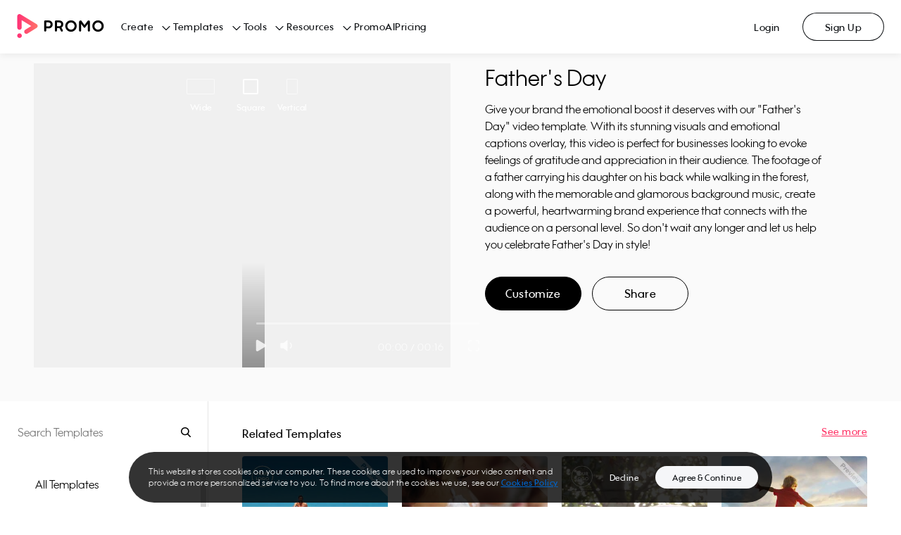

--- FILE ---
content_type: application/javascript; charset=UTF-8
request_url: https://ak02-promo-cdn.slidely.com/next/_next/static/chunks/5ce6bf4a-7edc4eb240d88ed1.js
body_size: 16093
content:
"use strict";(self.webpackChunk_N_E=self.webpackChunk_N_E||[]).push([[6934],{9975:function(t,e,r){r.d(e,{Z:function(){return s}});var i=r(85957);i.ML._gsDefine("plugins.CSSPlugin",["plugins.TweenPlugin","TweenLite"],(function(){var t,e,r,s,n=function(){i.VN.call(this,"css"),this._overwriteProps.length=0,this.setRatio=n.prototype.setRatio},a=i.ML._gsDefine.globals,o={},l=n.prototype=new i.VN("css");l.constructor=n,n.version="2.1.3",n.API=2,n.defaultTransformPerspective=0,n.defaultSkewType="compensated",n.defaultSmoothOrigin=!0,l="px",n.suffixMap={top:l,right:l,bottom:l,left:l,width:l,height:l,fontSize:l,padding:l,margin:l,perspective:l,lineHeight:""};var f,p,h,c,u,x,d,g,y=/(?:\-|\.|\b)(\d|\.|e\-)+/g,m=/(?:\d|\-\d|\.\d|\-\.\d|\+=\d|\-=\d|\+=.\d|\-=\.\d)+/g,v=/(?:\+=|\-=|\-|\b)[\d\-\.]+[a-zA-Z0-9]*(?:%|\b)/gi,b=/(?:\+=|\-=|\-|\b)[\d\-\.]+[a-zA-Z0-9]*(?:%|\b),?/gi,_=/(?![+-]?\d*\.?\d+|[+-]|e[+-]\d+)[^0-9]/g,O=/(?:\d|\-|\+|=|#|\.)*/g,w=/opacity *= *([^)]*)/i,P=/opacity:([^;]*)/i,T=/alpha\(opacity *=.+?\)/i,M=/^(rgb|hsl)/,X=/([A-Z])/g,k=/-([a-z])/gi,F=/(^(?:url\(\"|url\())|(?:(\"\))$|\)$)/gi,A=function(t,e){return e.toUpperCase()},S=/(?:Left|Right|Width)/i,R=/(M11|M12|M21|M22)=[\d\-\.e]+/gi,C=/progid\:DXImageTransform\.Microsoft\.Matrix\(.+?\)/i,Y=/,(?=[^\)]*(?:\(|$))/gi,z=/[\s,\(]/i,N=Math.PI/180,V=180/Math.PI,B={},L={style:{}},j=i.ML.document||{createElement:function(){return L}},Z=function(t,e){var r=j.createElementNS?j.createElementNS(e||"http://www.w3.org/1999/xhtml",t):j.createElement(t);return r.style?r:j.createElement(t)},I=Z("div"),D=Z("img"),E=n._internals={_specialProps:o},W=(i.ML.navigator||{}).userAgent||"",H=function(){var t=W.indexOf("Android"),e=Z("a");return h=-1!==W.indexOf("Safari")&&-1===W.indexOf("Chrome")&&(-1===t||parseFloat(W.substr(t+8,2))>3),u=h&&parseFloat(W.substr(W.indexOf("Version/")+8,2))<6,c=-1!==W.indexOf("Firefox"),(/MSIE ([0-9]{1,}[\.0-9]{0,})/.exec(W)||/Trident\/.*rv:([0-9]{1,}[\.0-9]{0,})/.exec(W))&&(x=parseFloat(RegExp.$1)),!!e&&(e.style.cssText="top:1px;opacity:.55;",/^0.55/.test(e.style.opacity))}(),$=function(t){return w.test("string"===typeof t?t:(t.currentStyle?t.currentStyle.filter:t.style.filter)||"")?parseFloat(RegExp.$1)/100:1},q=function(t){i.ML.console&&console.log(t)},G="",U="",J=function(t,e){var r,i,s=(e=e||I).style;if(void 0!==s[t])return t;for(t=t.charAt(0).toUpperCase()+t.substr(1),r=["O","Moz","ms","Ms","Webkit"],i=5;--i>-1&&void 0===s[r[i]+t];);return i>=0?(G="-"+(U=3===i?"ms":r[i]).toLowerCase()+"-",U+t):null},K="undefined"!==typeof window?window:j.defaultView||{getComputedStyle:function(){}},Q=function(t){return K.getComputedStyle(t)},tt=n.getStyle=function(t,e,r,i,s){var n;return H||"opacity"!==e?(!i&&t.style[e]?n=t.style[e]:(r=r||Q(t))?n=r[e]||r.getPropertyValue(e)||r.getPropertyValue(e.replace(X,"-$1").toLowerCase()):t.currentStyle&&(n=t.currentStyle[e]),null==s||n&&"none"!==n&&"auto"!==n&&"auto auto"!==n?n:s):$(t)},et=E.convertToPixels=function(t,e,r,s,a){if("px"===s||!s&&"lineHeight"!==e)return r;if("auto"===s||!r)return 0;var o,l,f,p=S.test(e),h=t,c=I.style,u=r<0,x=1===r;if(u&&(r=-r),x&&(r*=100),"lineHeight"!==e||s)if("%"===s&&-1!==e.indexOf("border"))o=r/100*(p?t.clientWidth:t.clientHeight);else{if(c.cssText="border:0 solid red;position:"+tt(t,"position")+";line-height:0;","%"!==s&&h.appendChild&&"v"!==s.charAt(0)&&"rem"!==s)c[p?"borderLeftWidth":"borderTopWidth"]=r+s;else{if(h=t.parentNode||j.body,-1!==tt(h,"display").indexOf("flex")&&(c.position="absolute"),l=h._gsCache,f=i.ZP.ticker.frame,l&&p&&l.time===f)return l.width*r/100;c[p?"width":"height"]=r+s}h.appendChild(I),o=parseFloat(I[p?"offsetWidth":"offsetHeight"]),h.removeChild(I),p&&"%"===s&&!1!==n.cacheWidths&&((l=h._gsCache=h._gsCache||{}).time=f,l.width=o/r*100),0!==o||a||(o=et(t,e,r,s,!0))}else l=Q(t).lineHeight,t.style.lineHeight=r,o=parseFloat(Q(t).lineHeight),t.style.lineHeight=l;return x&&(o/=100),u?-o:o},rt=E.calculateOffset=function(t,e,r){if("absolute"!==tt(t,"position",r))return 0;var i="left"===e?"Left":"Top",s=tt(t,"margin"+i,r);return t["offset"+i]-(et(t,e,parseFloat(s),s.replace(O,""))||0)},it=function(t,e){var r,i,s,n={};if(e=e||Q(t))if(r=e.length)for(;--r>-1;)-1!==(s=e[r]).indexOf("-transform")&&At!==s||(n[s.replace(k,A)]=e.getPropertyValue(s));else for(r in e)-1!==r.indexOf("Transform")&&Ft!==r||(n[r]=e[r]);else if(e=t.currentStyle||t.style)for(r in e)"string"===typeof r&&void 0===n[r]&&(n[r.replace(k,A)]=e[r]);return H||(n.opacity=$(t)),i=Dt(t,e,!1),n.rotation=i.rotation,n.skewX=i.skewX,n.scaleX=i.scaleX,n.scaleY=i.scaleY,n.x=i.x,n.y=i.y,Rt&&(n.z=i.z,n.rotationX=i.rotationX,n.rotationY=i.rotationY,n.scaleZ=i.scaleZ),n.filters&&delete n.filters,n},st=function(t,e,r,i,s){var n,a,o,l={},f=t.style;for(a in r)"cssText"!==a&&"length"!==a&&isNaN(a)&&(e[a]!==(n=r[a])||s&&s[a])&&-1===a.indexOf("Origin")&&("number"!==typeof n&&"string"!==typeof n||(l[a]="auto"!==n||"left"!==a&&"top"!==a?""!==n&&"auto"!==n&&"none"!==n||"string"!==typeof e[a]||""===e[a].replace(_,"")?n:0:rt(t,a),void 0!==f[a]&&(o=new vt(f,a,f[a],o))));if(i)for(a in i)"className"!==a&&(l[a]=i[a]);return{difs:l,firstMPT:o}},nt={width:["Left","Right"],height:["Top","Bottom"]},at=["marginLeft","marginRight","marginTop","marginBottom"],ot=function(t,e,r){if("svg"===(t.nodeName+"").toLowerCase())return(r||Q(t))[e]||0;if(t.getCTM&&jt(t))return t.getBBox()[e]||0;var i=parseFloat("width"===e?t.offsetWidth:t.offsetHeight),s=nt[e],n=s.length;for(r=r||Q(t);--n>-1;)i-=parseFloat(tt(t,"padding"+s[n],r,!0))||0,i-=parseFloat(tt(t,"border"+s[n]+"Width",r,!0))||0;return i},lt=function(t,e){if("contain"===t||"auto"===t||"auto auto"===t)return t+" ";null!=t&&""!==t||(t="0 0");var r,i=t.split(" "),s=-1!==t.indexOf("left")?"0%":-1!==t.indexOf("right")?"100%":i[0],n=-1!==t.indexOf("top")?"0%":-1!==t.indexOf("bottom")?"100%":i[1];if(i.length>3&&!e){for(i=t.split(", ").join(",").split(","),t=[],r=0;r<i.length;r++)t.push(lt(i[r]));return t.join(",")}return null==n?n="center"===s?"50%":"0":"center"===n&&(n="50%"),("center"===s||isNaN(parseFloat(s))&&-1===(s+"").indexOf("="))&&(s="50%"),t=s+" "+n+(i.length>2?" "+i[2]:""),e&&(e.oxp=-1!==s.indexOf("%"),e.oyp=-1!==n.indexOf("%"),e.oxr="="===s.charAt(1),e.oyr="="===n.charAt(1),e.ox=parseFloat(s.replace(_,"")),e.oy=parseFloat(n.replace(_,"")),e.v=t),e||t},ft=function(t,e){return"function"===typeof t&&(t=t(g,d)),"string"===typeof t&&"="===t.charAt(1)?parseInt(t.charAt(0)+"1",10)*parseFloat(t.substr(2)):parseFloat(t)-parseFloat(e)||0},pt=function(t,e){"function"===typeof t&&(t=t(g,d));var r="string"===typeof t&&"="===t.charAt(1);return"string"===typeof t&&"v"===t.charAt(t.length-2)&&(t=(r?t.substr(0,2):0)+window["inner"+("vh"===t.substr(-2)?"Height":"Width")]*(parseFloat(r?t.substr(2):t)/100)),null==t?e:r?parseInt(t.charAt(0)+"1",10)*parseFloat(t.substr(2))+e:parseFloat(t)||0},ht=function(t,e,r,i){var s,n,a,o,l,f=1e-6;return"function"===typeof t&&(t=t(g,d)),null==t?o=e:"number"===typeof t?o=t:(s=360,n=t.split("_"),a=((l="="===t.charAt(1))?parseInt(t.charAt(0)+"1",10)*parseFloat(n[0].substr(2)):parseFloat(n[0]))*(-1===t.indexOf("rad")?1:V)-(l?0:e),n.length&&(i&&(i[r]=e+a),-1!==t.indexOf("short")&&(a%=s)!==a%180&&(a=a<0?a+s:a-s),-1!==t.indexOf("_cw")&&a<0?a=(a+3599999999640)%s-(a/s|0)*s:-1!==t.indexOf("ccw")&&a>0&&(a=(a-3599999999640)%s-(a/s|0)*s)),o=e+a),o<f&&o>-f&&(o=0),o},ct={aqua:[0,255,255],lime:[0,255,0],silver:[192,192,192],black:[0,0,0],maroon:[128,0,0],teal:[0,128,128],blue:[0,0,255],navy:[0,0,128],white:[255,255,255],fuchsia:[255,0,255],olive:[128,128,0],yellow:[255,255,0],orange:[255,165,0],gray:[128,128,128],purple:[128,0,128],green:[0,128,0],red:[255,0,0],pink:[255,192,203],cyan:[0,255,255],transparent:[255,255,255,0]},ut=function(t,e,r){return 255*(6*(t=t<0?t+1:t>1?t-1:t)<1?e+(r-e)*t*6:t<.5?r:3*t<2?e+(r-e)*(2/3-t)*6:e)+.5|0},xt=n.parseColor=function(t,e){var r,i,s,n,a,o,l,f,p,h,c;if(t)if("number"===typeof t)r=[t>>16,t>>8&255,255&t];else{if(","===t.charAt(t.length-1)&&(t=t.substr(0,t.length-1)),ct[t])r=ct[t];else if("#"===t.charAt(0))4===t.length&&(i=t.charAt(1),s=t.charAt(2),n=t.charAt(3),t="#"+i+i+s+s+n+n),r=[(t=parseInt(t.substr(1),16))>>16,t>>8&255,255&t];else if("hsl"===t.substr(0,3))if(r=c=t.match(y),e){if(-1!==t.indexOf("="))return t.match(m)}else a=Number(r[0])%360/360,o=Number(r[1])/100,i=2*(l=Number(r[2])/100)-(s=l<=.5?l*(o+1):l+o-l*o),r.length>3&&(r[3]=Number(r[3])),r[0]=ut(a+1/3,i,s),r[1]=ut(a,i,s),r[2]=ut(a-1/3,i,s);else r=t.match(y)||ct.transparent;r[0]=Number(r[0]),r[1]=Number(r[1]),r[2]=Number(r[2]),r.length>3&&(r[3]=Number(r[3]))}else r=ct.black;return e&&!c&&(i=r[0]/255,s=r[1]/255,n=r[2]/255,l=((f=Math.max(i,s,n))+(p=Math.min(i,s,n)))/2,f===p?a=o=0:(h=f-p,o=l>.5?h/(2-f-p):h/(f+p),a=f===i?(s-n)/h+(s<n?6:0):f===s?(n-i)/h+2:(i-s)/h+4,a*=60),r[0]=a+.5|0,r[1]=100*o+.5|0,r[2]=100*l+.5|0),r},dt=function(t,e){var r,i,s,n=t.match(gt)||[],a=0,o="";if(!n.length)return t;for(r=0;r<n.length;r++)i=n[r],a+=(s=t.substr(a,t.indexOf(i,a)-a)).length+i.length,3===(i=xt(i,e)).length&&i.push(1),o+=s+(e?"hsla("+i[0]+","+i[1]+"%,"+i[2]+"%,"+i[3]:"rgba("+i.join(","))+")";return o+t.substr(a)},gt="(?:\\b(?:(?:rgb|rgba|hsl|hsla)\\(.+?\\))|\\B#(?:[0-9a-f]{3}){1,2}\\b";for(l in ct)gt+="|"+l+"\\b";gt=new RegExp(gt+")","gi"),n.colorStringFilter=function(t){var e,r=t[0]+" "+t[1];gt.test(r)&&(e=-1!==r.indexOf("hsl(")||-1!==r.indexOf("hsla("),t[0]=dt(t[0],e),t[1]=dt(t[1],e)),gt.lastIndex=0},i.ZP.defaultStringFilter||(i.ZP.defaultStringFilter=n.colorStringFilter);var yt=function(t,e,r,i){if(null==t)return function(t){return t};var s,n=e?(t.match(gt)||[""])[0]:"",a=t.split(n).join("").match(v)||[],o=t.substr(0,t.indexOf(a[0])),l=")"===t.charAt(t.length-1)?")":"",f=-1!==t.indexOf(" ")?" ":",",p=a.length,h=p>0?a[0].replace(y,""):"";return p?e?(s=function(t){var e,c,u,x;if("number"===typeof t)t+=h;else if(i&&Y.test(t)){for(x=t.replace(Y,"|").split("|"),u=0;u<x.length;u++)x[u]=s(x[u]);return x.join(",")}if(e=(t.match(gt)||[n])[0],u=(c=t.split(e).join("").match(v)||[]).length,p>u--)for(;++u<p;)c[u]=r?c[(u-1)/2|0]:a[u];return o+c.join(f)+f+e+l+(-1!==t.indexOf("inset")?" inset":"")},s):(s=function(t){var e,n,c;if("number"===typeof t)t+=h;else if(i&&Y.test(t)){for(n=t.replace(Y,"|").split("|"),c=0;c<n.length;c++)n[c]=s(n[c]);return n.join(",")}if(c=(e=t.match(","===f?v:b)||[]).length,p>c--)for(;++c<p;)e[c]=r?e[(c-1)/2|0]:a[c];return(o&&"none"!==t&&t.substr(0,t.indexOf(e[0]))||o)+e.join(f)+l},s):function(t){return t}},mt=function(t){return t=t.split(","),function(e,r,i,s,n,a,o){var l,f=(r+"").split(" ");for(o={},l=0;l<4;l++)o[t[l]]=f[l]=f[l]||f[(l-1)/2>>0];return s.parse(e,o,n,a)}},vt=(E._setPluginRatio=function(t){this.plugin.setRatio(t);for(var e,r,i,s,n,a=this.data,o=a.proxy,l=a.firstMPT,f=1e-6;l;)e=o[l.v],l.r?e=l.r(e):e<f&&e>-f&&(e=0),l.t[l.p]=e,l=l._next;if(a.autoRotate&&(a.autoRotate.rotation=a.mod?a.mod.call(this._tween,o.rotation,this.t,this._tween):o.rotation),1===t||0===t)for(l=a.firstMPT,n=1===t?"e":"b";l;){if((r=l.t).type){if(1===r.type){for(s=r.xs0+r.s+r.xs1,i=1;i<r.l;i++)s+=r["xn"+i]+r["xs"+(i+1)];r[n]=s}}else r[n]=r.s+r.xs0;l=l._next}},function(t,e,r,i,s){this.t=t,this.p=e,this.v=r,this.r=s,i&&(i._prev=this,this._next=i)}),bt=(E._parseToProxy=function(t,e,r,i,s,n){var a,o,l,f,p,h=i,c={},u={},x=r._transform,d=B;for(r._transform=null,B=e,i=p=r.parse(t,e,i,s),B=d,n&&(r._transform=x,h&&(h._prev=null,h._prev&&(h._prev._next=null)));i&&i!==h;){if(i.type<=1&&(u[o=i.p]=i.s+i.c,c[o]=i.s,n||(f=new vt(i,"s",o,f,i.r),i.c=0),1===i.type))for(a=i.l;--a>0;)l="xn"+a,u[o=i.p+"_"+l]=i.data[l],c[o]=i[l],n||(f=new vt(i,l,o,f,i.rxp[l]));i=i._next}return{proxy:c,end:u,firstMPT:f,pt:p}},E.CSSPropTween=function(e,r,i,n,a,o,l,f,p,h,c){this.t=e,this.p=r,this.s=i,this.c=n,this.n=l||r,e instanceof bt||s.push(this.n),this.r=f?"function"===typeof f?f:Math.round:f,this.type=o||0,p&&(this.pr=p,t=!0),this.b=void 0===h?i:h,this.e=void 0===c?i+n:c,a&&(this._next=a,a._prev=this)}),_t=function(t,e,r,i,s,n){var a=new bt(t,e,r,i-r,s,-1,n);return a.b=r,a.e=a.xs0=i,a},Ot=n.parseComplex=function(t,e,r,i,s,a,o,l,p,h){r=r||a||"","function"===typeof i&&(i=i(g,d)),o=new bt(t,e,0,0,o,h?2:1,null,!1,l,r,i),i+="",s&&gt.test(i+r)&&(i=[r,i],n.colorStringFilter(i),r=i[0],i=i[1]);var c,u,x,v,b,_,O,w,P,T,M,X,k,F=r.split(", ").join(",").split(" "),A=i.split(", ").join(",").split(" "),S=F.length,R=!1!==f;for(-1===i.indexOf(",")&&-1===r.indexOf(",")||(-1!==(i+r).indexOf("rgb")||-1!==(i+r).indexOf("hsl")?(F=F.join(" ").replace(Y,", ").split(" "),A=A.join(" ").replace(Y,", ").split(" ")):(F=F.join(" ").split(",").join(", ").split(" "),A=A.join(" ").split(",").join(", ").split(" ")),S=F.length),S!==A.length&&(S=(F=(a||"").split(" ")).length),o.plugin=p,o.setRatio=h,gt.lastIndex=0,c=0;c<S;c++)if(v=F[c],b=A[c]+"",(w=parseFloat(v))||0===w)o.appendXtra("",w,ft(b,w),b.replace(m,""),!(!R||-1===b.indexOf("px"))&&Math.round,!0);else if(s&&gt.test(v))X=")"+((X=b.indexOf(")")+1)?b.substr(X):""),k=-1!==b.indexOf("hsl")&&H,T=b,v=xt(v,k),b=xt(b,k),(P=v.length+b.length>6)&&!H&&0===b[3]?(o["xs"+o.l]+=o.l?" transparent":"transparent",o.e=o.e.split(A[c]).join("transparent")):(H||(P=!1),k?o.appendXtra(T.substr(0,T.indexOf("hsl"))+(P?"hsla(":"hsl("),v[0],ft(b[0],v[0]),",",!1,!0).appendXtra("",v[1],ft(b[1],v[1]),"%,",!1).appendXtra("",v[2],ft(b[2],v[2]),P?"%,":"%"+X,!1):o.appendXtra(T.substr(0,T.indexOf("rgb"))+(P?"rgba(":"rgb("),v[0],b[0]-v[0],",",Math.round,!0).appendXtra("",v[1],b[1]-v[1],",",Math.round).appendXtra("",v[2],b[2]-v[2],P?",":X,Math.round),P&&(v=v.length<4?1:v[3],o.appendXtra("",v,(b.length<4?1:b[3])-v,X,!1))),gt.lastIndex=0;else if(_=v.match(y)){if(!(O=b.match(m))||O.length!==_.length)return o;for(x=0,u=0;u<_.length;u++)M=_[u],T=v.indexOf(M,x),o.appendXtra(v.substr(x,T-x),Number(M),ft(O[u],M),"",!(!R||"px"!==v.substr(T+M.length,2))&&Math.round,0===u),x=T+M.length;o["xs"+o.l]+=v.substr(x)}else o["xs"+o.l]+=o.l||o["xs"+o.l]?" "+b:b;if(-1!==i.indexOf("=")&&o.data){for(X=o.xs0+o.data.s,c=1;c<o.l;c++)X+=o["xs"+c]+o.data["xn"+c];o.e=X+o["xs"+c]}return o.l||(o.type=-1,o.xs0=o.e),o.xfirst||o},wt=9;for((l=bt.prototype).l=l.pr=0;--wt>0;)l["xn"+wt]=0,l["xs"+wt]="";l.xs0="",l._next=l._prev=l.xfirst=l.data=l.plugin=l.setRatio=l.rxp=null,l.appendXtra=function(t,e,r,i,s,n){var a=this,o=a.l;return a["xs"+o]+=n&&(o||a["xs"+o])?" "+t:t||"",r||0===o||a.plugin?(a.l++,a.type=a.setRatio?2:1,a["xs"+a.l]=i||"",o>0?(a.data["xn"+o]=e+r,a.rxp["xn"+o]=s,a["xn"+o]=e,a.plugin||(a.xfirst=new bt(a,"xn"+o,e,r,a.xfirst||a,0,a.n,s,a.pr),a.xfirst.xs0=0),a):(a.data={s:e+r},a.rxp={},a.s=e,a.c=r,a.r=s,a)):(a["xs"+o]+=e+(i||""),a)};var Pt=function(t,e){e=e||{},this.p=e.prefix&&J(t)||t,o[t]=o[this.p]=this,this.format=e.formatter||yt(e.defaultValue,e.color,e.collapsible,e.multi),e.parser&&(this.parse=e.parser),this.clrs=e.color,this.multi=e.multi,this.keyword=e.keyword,this.dflt=e.defaultValue,this.allowFunc=e.allowFunc,this.pr=e.priority||0},Tt=E._registerComplexSpecialProp=function(t,e,r){"object"!==typeof e&&(e={parser:r});var i,s=t.split(","),n=e.defaultValue;for(r=r||[n],i=0;i<s.length;i++)e.prefix=0===i&&e.prefix,e.defaultValue=r[i]||n,new Pt(s[i],e)},Mt=E._registerPluginProp=function(t){if(!o[t]){var e=t.charAt(0).toUpperCase()+t.substr(1)+"Plugin";Tt(t,{parser:function(t,r,i,s,n,l,f){var p=a.com.greensock.plugins[e];return p?(p._cssRegister(),o[i].parse(t,r,i,s,n,l,f)):(q("Error: "+e+" js file not loaded."),n)}})}};(l=Pt.prototype).parseComplex=function(t,e,r,i,s,n){var a,o,l,f,p,h,c=this.keyword;if(this.multi&&(Y.test(r)||Y.test(e)?(o=e.replace(Y,"|").split("|"),l=r.replace(Y,"|").split("|")):c&&(o=[e],l=[r])),l){for(f=l.length>o.length?l.length:o.length,a=0;a<f;a++)e=o[a]=o[a]||this.dflt,r=l[a]=l[a]||this.dflt,c&&(p=e.indexOf(c))!==(h=r.indexOf(c))&&(-1===h?o[a]=o[a].split(c).join(""):-1===p&&(o[a]+=" "+c));e=o.join(", "),r=l.join(", ")}return Ot(t,this.p,e,r,this.clrs,this.dflt,i,this.pr,s,n)},l.parse=function(t,e,i,s,n,a,o){return this.parseComplex(t.style,this.format(tt(t,this.p,r,!1,this.dflt)),this.format(e),n,a)},n.registerSpecialProp=function(t,e,r){Tt(t,{parser:function(t,i,s,n,a,o,l){var f=new bt(t,s,0,0,a,2,s,!1,r);return f.plugin=o,f.setRatio=e(t,i,n._tween,s),f},priority:r})},n.useSVGTransformAttr=!0;var Xt,kt="scaleX,scaleY,scaleZ,x,y,z,skewX,skewY,rotation,rotationX,rotationY,perspective,xPercent,yPercent".split(","),Ft=J("transform"),At=G+"transform",St=J("transformOrigin"),Rt=null!==J("perspective"),Ct=E.Transform=function(){this.perspective=parseFloat(n.defaultTransformPerspective)||0,this.force3D=!(!1===n.defaultForce3D||!Rt)&&(n.defaultForce3D||"auto")},Yt=i.ML.SVGElement,zt=function(t,e,r){var i,s=j.createElementNS("http://www.w3.org/2000/svg",t),n=/([a-z])([A-Z])/g;for(i in r)s.setAttributeNS(null,i.replace(n,"$1-$2").toLowerCase(),r[i]);return e.appendChild(s),s},Nt=j.documentElement||{},Vt=function(){var t,e,r,s=x||/Android/i.test(W)&&!i.ML.chrome;return j.createElementNS&&Nt.appendChild&&!s&&(t=zt("svg",Nt),r=(e=zt("rect",t,{width:100,height:50,x:100})).getBoundingClientRect().width,e.style[St]="50% 50%",e.style[Ft]="scaleX(0.5)",s=r===e.getBoundingClientRect().width&&!(c&&Rt),Nt.removeChild(t)),s}(),Bt=function(t,e,r,i,s,a){var o,l,f,p,h,c,u,x,d,g,y,m,v,b,_=t._gsTransform,O=It(t,!0);_&&(v=_.xOrigin,b=_.yOrigin),(!i||(o=i.split(" ")).length<2)&&(0===(u=t.getBBox()).x&&0===u.y&&u.width+u.height===0&&(u={x:parseFloat(t.hasAttribute("x")?t.getAttribute("x"):t.hasAttribute("cx")?t.getAttribute("cx"):0)||0,y:parseFloat(t.hasAttribute("y")?t.getAttribute("y"):t.hasAttribute("cy")?t.getAttribute("cy"):0)||0,width:0,height:0}),o=[(-1!==(e=lt(e).split(" "))[0].indexOf("%")?parseFloat(e[0])/100*u.width:parseFloat(e[0]))+u.x,(-1!==e[1].indexOf("%")?parseFloat(e[1])/100*u.height:parseFloat(e[1]))+u.y]),r.xOrigin=p=parseFloat(o[0]),r.yOrigin=h=parseFloat(o[1]),i&&O!==Zt&&(c=O[0],u=O[1],x=O[2],d=O[3],g=O[4],y=O[5],(m=c*d-u*x)&&(l=p*(d/m)+h*(-x/m)+(x*y-d*g)/m,f=p*(-u/m)+h*(c/m)-(c*y-u*g)/m,p=r.xOrigin=o[0]=l,h=r.yOrigin=o[1]=f)),_&&(a&&(r.xOffset=_.xOffset,r.yOffset=_.yOffset,_=r),s||!1!==s&&!1!==n.defaultSmoothOrigin?(l=p-v,f=h-b,_.xOffset+=l*O[0]+f*O[2]-l,_.yOffset+=l*O[1]+f*O[3]-f):_.xOffset=_.yOffset=0),a||t.setAttribute("data-svg-origin",o.join(" "))},Lt=function(t){var e,r=Z("svg",this.ownerSVGElement&&this.ownerSVGElement.getAttribute("xmlns")||"http://www.w3.org/2000/svg"),i=this.parentNode,s=this.nextSibling,n=this.style.cssText;if(Nt.appendChild(r),r.appendChild(this),this.style.display="block",t)try{e=this.getBBox(),this._originalGetBBox=this.getBBox,this.getBBox=Lt}catch(a){}else this._originalGetBBox&&(e=this._originalGetBBox());return s?i.insertBefore(this,s):i.appendChild(this),Nt.removeChild(r),this.style.cssText=n,e},jt=function(t){return!(!Yt||!t.getCTM||t.parentNode&&!t.ownerSVGElement||!function(t){try{return t.getBBox()}catch(e){return Lt.call(t,!0)}}(t))},Zt=[1,0,0,1,0,0],It=function(t,e){var r,i,s,n,a,o,l,f=t._gsTransform||new Ct,p=1e5,h=t.style;if(Ft?i=tt(t,At,null,!0):t.currentStyle&&(i=(i=t.currentStyle.filter.match(R))&&4===i.length?[i[0].substr(4),Number(i[2].substr(4)),Number(i[1].substr(4)),i[3].substr(4),f.x||0,f.y||0].join(","):""),r=!i||"none"===i||"matrix(1, 0, 0, 1, 0, 0)"===i,Ft&&r&&!t.offsetParent&&t!==Nt&&(n=h.display,h.display="block",(l=t.parentNode)&&t.offsetParent||(a=1,o=t.nextSibling,Nt.appendChild(t)),r=!(i=tt(t,At,null,!0))||"none"===i||"matrix(1, 0, 0, 1, 0, 0)"===i,n?h.display=n:$t(h,"display"),a&&(o?l.insertBefore(t,o):l?l.appendChild(t):Nt.removeChild(t))),(f.svg||t.getCTM&&jt(t))&&(r&&-1!==(h[Ft]+"").indexOf("matrix")&&(i=h[Ft],r=0),s=t.getAttribute("transform"),r&&s&&(i="matrix("+(s=t.transform.baseVal.consolidate().matrix).a+","+s.b+","+s.c+","+s.d+","+s.e+","+s.f+")",r=0)),r)return Zt;for(s=(i||"").match(y)||[],wt=s.length;--wt>-1;)n=Number(s[wt]),s[wt]=(a=n-(n|=0))?(a*p+(a<0?-.5:.5)|0)/p+n:n;return e&&s.length>6?[s[0],s[1],s[4],s[5],s[12],s[13]]:s},Dt=E.getTransform=function(t,e,r,s){if(t._gsTransform&&r&&!s)return t._gsTransform;var a,o,l,f,p,h,c=r&&t._gsTransform||new Ct,u=c.scaleX<0,x=2e-5,d=1e5,g=Rt&&(parseFloat(tt(t,St,e,!1,"0 0 0").split(" ")[2])||c.zOrigin)||0,y=parseFloat(n.defaultTransformPerspective)||0;if(c.svg=!(!t.getCTM||!jt(t)),c.svg&&(Bt(t,tt(t,St,e,!1,"50% 50%")+"",c,t.getAttribute("data-svg-origin")),Xt=n.useSVGTransformAttr||Vt),(a=It(t))!==Zt){if(16===a.length){var m,v,b,_,O,w=a[0],P=a[1],T=a[2],M=a[3],X=a[4],k=a[5],F=a[6],A=a[7],S=a[8],R=a[9],C=a[10],Y=a[12],z=a[13],N=a[14],B=a[11],L=Math.atan2(F,C);c.zOrigin&&(Y=S*(N=-c.zOrigin)-a[12],z=R*N-a[13],N=C*N+c.zOrigin-a[14]),c.rotationX=L*V,L&&(m=X*(_=Math.cos(-L))+S*(O=Math.sin(-L)),v=k*_+R*O,b=F*_+C*O,S=X*-O+S*_,R=k*-O+R*_,C=F*-O+C*_,B=A*-O+B*_,X=m,k=v,F=b),L=Math.atan2(-T,C),c.rotationY=L*V,L&&(v=P*(_=Math.cos(-L))-R*(O=Math.sin(-L)),b=T*_-C*O,R=P*O+R*_,C=T*O+C*_,B=M*O+B*_,w=m=w*_-S*O,P=v,T=b),L=Math.atan2(P,w),c.rotation=L*V,L&&(m=w*(_=Math.cos(L))+P*(O=Math.sin(L)),v=X*_+k*O,b=S*_+R*O,P=P*_-w*O,k=k*_-X*O,R=R*_-S*O,w=m,X=v,S=b),c.rotationX&&Math.abs(c.rotationX)+Math.abs(c.rotation)>359.9&&(c.rotationX=c.rotation=0,c.rotationY=180-c.rotationY),L=Math.atan2(X,k),c.scaleX=(Math.sqrt(w*w+P*P+T*T)*d+.5|0)/d,c.scaleY=(Math.sqrt(k*k+F*F)*d+.5|0)/d,c.scaleZ=(Math.sqrt(S*S+R*R+C*C)*d+.5|0)/d,w/=c.scaleX,X/=c.scaleY,P/=c.scaleX,k/=c.scaleY,Math.abs(L)>x?(c.skewX=L*V,X=0,"simple"!==c.skewType&&(c.scaleY*=1/Math.cos(L))):c.skewX=0,c.perspective=B?1/(B<0?-B:B):0,c.x=Y,c.y=z,c.z=N,c.svg&&(c.x-=c.xOrigin-(c.xOrigin*w-c.yOrigin*X),c.y-=c.yOrigin-(c.yOrigin*P-c.xOrigin*k))}else if(!Rt||s||!a.length||c.x!==a[4]||c.y!==a[5]||!c.rotationX&&!c.rotationY){var j=a.length>=6,Z=j?a[0]:1,I=a[1]||0,D=a[2]||0,E=j?a[3]:1;c.x=a[4]||0,c.y=a[5]||0,l=Math.sqrt(Z*Z+I*I),f=Math.sqrt(E*E+D*D),p=Z||I?Math.atan2(I,Z)*V:c.rotation||0,h=D||E?Math.atan2(D,E)*V+p:c.skewX||0,c.scaleX=l,c.scaleY=f,c.rotation=p,c.skewX=h,Rt&&(c.rotationX=c.rotationY=c.z=0,c.perspective=y,c.scaleZ=1),c.svg&&(c.x-=c.xOrigin-(c.xOrigin*Z+c.yOrigin*D),c.y-=c.yOrigin-(c.xOrigin*I+c.yOrigin*E))}for(o in Math.abs(c.skewX)>90&&Math.abs(c.skewX)<270&&(u?(c.scaleX*=-1,c.skewX+=c.rotation<=0?180:-180,c.rotation+=c.rotation<=0?180:-180):(c.scaleY*=-1,c.skewX+=c.skewX<=0?180:-180)),c.zOrigin=g,c)c[o]<x&&c[o]>-x&&(c[o]=0)}return r&&(t._gsTransform=c,c.svg&&(Xt&&t.style[Ft]?i.ZP.delayedCall(.001,(function(){$t(t.style,Ft)})):!Xt&&t.getAttribute("transform")&&i.ZP.delayedCall(.001,(function(){t.removeAttribute("transform")})))),c},Et=function(t){var e,r,i=this.data,s=-i.rotation*N,n=s+i.skewX*N,a=1e5,o=(Math.cos(s)*i.scaleX*a|0)/a,l=(Math.sin(s)*i.scaleX*a|0)/a,f=(Math.sin(n)*-i.scaleY*a|0)/a,p=(Math.cos(n)*i.scaleY*a|0)/a,h=this.t.style,c=this.t.currentStyle;if(c){r=l,l=-f,f=-r,e=c.filter,h.filter="";var u,d,g=this.t.offsetWidth,y=this.t.offsetHeight,m="absolute"!==c.position,v="progid:DXImageTransform.Microsoft.Matrix(M11="+o+", M12="+l+", M21="+f+", M22="+p,b=i.x+g*i.xPercent/100,_=i.y+y*i.yPercent/100;if(null!=i.ox&&(b+=(u=(i.oxp?g*i.ox*.01:i.ox)-g/2)-(u*o+(d=(i.oyp?y*i.oy*.01:i.oy)-y/2)*l),_+=d-(u*f+d*p)),v+=m?", Dx="+((u=g/2)-(u*o+(d=y/2)*l)+b)+", Dy="+(d-(u*f+d*p)+_)+")":", sizingMethod='auto expand')",-1!==e.indexOf("DXImageTransform.Microsoft.Matrix(")?h.filter=e.replace(C,v):h.filter=v+" "+e,0!==t&&1!==t||1===o&&0===l&&0===f&&1===p&&(m&&-1===v.indexOf("Dx=0, Dy=0")||w.test(e)&&100!==parseFloat(RegExp.$1)||-1===e.indexOf(e.indexOf("Alpha"))&&h.removeAttribute("filter")),!m){var P,T,M,X=x<8?1:-1;for(u=i.ieOffsetX||0,d=i.ieOffsetY||0,i.ieOffsetX=Math.round((g-((o<0?-o:o)*g+(l<0?-l:l)*y))/2+b),i.ieOffsetY=Math.round((y-((p<0?-p:p)*y+(f<0?-f:f)*g))/2+_),wt=0;wt<4;wt++)M=(r=-1!==(P=c[T=at[wt]]).indexOf("px")?parseFloat(P):et(this.t,T,parseFloat(P),P.replace(O,""))||0)!==i[T]?wt<2?-i.ieOffsetX:-i.ieOffsetY:wt<2?u-i.ieOffsetX:d-i.ieOffsetY,h[T]=(i[T]=Math.round(r-M*(0===wt||2===wt?1:X)))+"px"}}},Wt=E.set3DTransformRatio=E.setTransformRatio=function(t){var e,r,i,s,n,a,o,l,f,p,h,u,x,d,g,y,m,v,b,_,O,w,P,T=this.data,M=this.t.style,X=T.rotation,k=T.rotationX,F=T.rotationY,A=T.scaleX,S=T.scaleY,R=T.scaleZ,C=T.x,Y=T.y,z=T.z,V=T.svg,B=T.perspective,L=T.force3D,j=T.skewY,Z=T.skewX;if(j&&(Z+=j,X+=j),!((1!==t&&0!==t||"auto"!==L||this.tween._totalTime!==this.tween._totalDuration&&this.tween._totalTime)&&L||z||B||F||k||1!==R)||Xt&&V||!Rt)X||Z||V?(X*=N,w=Z*N,P=1e5,r=Math.cos(X)*A,n=Math.sin(X)*A,i=Math.sin(X-w)*-S,a=Math.cos(X-w)*S,w&&"simple"===T.skewType&&(e=Math.tan(w-j*N),i*=e=Math.sqrt(1+e*e),a*=e,j&&(e=Math.tan(j*N),r*=e=Math.sqrt(1+e*e),n*=e)),V&&(C+=T.xOrigin-(T.xOrigin*r+T.yOrigin*i)+T.xOffset,Y+=T.yOrigin-(T.xOrigin*n+T.yOrigin*a)+T.yOffset,Xt&&(T.xPercent||T.yPercent)&&(g=this.t.getBBox(),C+=.01*T.xPercent*g.width,Y+=.01*T.yPercent*g.height),C<(g=1e-6)&&C>-g&&(C=0),Y<g&&Y>-g&&(Y=0)),b=(r*P|0)/P+","+(n*P|0)/P+","+(i*P|0)/P+","+(a*P|0)/P+","+C+","+Y+")",V&&Xt?this.t.setAttribute("transform","matrix("+b):M[Ft]=(T.xPercent||T.yPercent?"translate("+T.xPercent+"%,"+T.yPercent+"%) matrix(":"matrix(")+b):M[Ft]=(T.xPercent||T.yPercent?"translate("+T.xPercent+"%,"+T.yPercent+"%) matrix(":"matrix(")+A+",0,0,"+S+","+C+","+Y+")";else{if(c&&(A<(g=1e-4)&&A>-g&&(A=R=2e-5),S<g&&S>-g&&(S=R=2e-5),!B||T.z||T.rotationX||T.rotationY||(B=0)),X||Z)X*=N,y=r=Math.cos(X),m=n=Math.sin(X),Z&&(X-=Z*N,y=Math.cos(X),m=Math.sin(X),"simple"===T.skewType&&(e=Math.tan((Z-j)*N),y*=e=Math.sqrt(1+e*e),m*=e,T.skewY&&(e=Math.tan(j*N),r*=e=Math.sqrt(1+e*e),n*=e))),i=-m,a=y;else{if(!(F||k||1!==R||B||V))return void(M[Ft]=(T.xPercent||T.yPercent?"translate("+T.xPercent+"%,"+T.yPercent+"%) translate3d(":"translate3d(")+C+"px,"+Y+"px,"+z+"px)"+(1!==A||1!==S?" scale("+A+","+S+")":""));r=a=1,i=n=0}p=1,s=o=l=f=h=u=0,x=B?-1/B:0,d=T.zOrigin,g=1e-6,_=",",O="0",(X=F*N)&&(y=Math.cos(X),l=-(m=Math.sin(X)),h=x*-m,s=r*m,o=n*m,p=y,x*=y,r*=y,n*=y),(X=k*N)&&(e=i*(y=Math.cos(X))+s*(m=Math.sin(X)),v=a*y+o*m,f=p*m,u=x*m,s=i*-m+s*y,o=a*-m+o*y,p*=y,x*=y,i=e,a=v),1!==R&&(s*=R,o*=R,p*=R,x*=R),1!==S&&(i*=S,a*=S,f*=S,u*=S),1!==A&&(r*=A,n*=A,l*=A,h*=A),(d||V)&&(d&&(C+=s*-d,Y+=o*-d,z+=p*-d+d),V&&(C+=T.xOrigin-(T.xOrigin*r+T.yOrigin*i)+T.xOffset,Y+=T.yOrigin-(T.xOrigin*n+T.yOrigin*a)+T.yOffset),C<g&&C>-g&&(C=O),Y<g&&Y>-g&&(Y=O),z<g&&z>-g&&(z=0)),b=T.xPercent||T.yPercent?"translate("+T.xPercent+"%,"+T.yPercent+"%) matrix3d(":"matrix3d(",b+=(r<g&&r>-g?O:r)+_+(n<g&&n>-g?O:n)+_+(l<g&&l>-g?O:l),b+=_+(h<g&&h>-g?O:h)+_+(i<g&&i>-g?O:i)+_+(a<g&&a>-g?O:a),k||F||1!==R?(b+=_+(f<g&&f>-g?O:f)+_+(u<g&&u>-g?O:u)+_+(s<g&&s>-g?O:s),b+=_+(o<g&&o>-g?O:o)+_+(p<g&&p>-g?O:p)+_+(x<g&&x>-g?O:x)+_):b+=",0,0,0,0,1,0,",b+=C+_+Y+_+z+_+(B?1+-z/B:1)+")",M[Ft]=b}};(l=Ct.prototype).x=l.y=l.z=l.skewX=l.skewY=l.rotation=l.rotationX=l.rotationY=l.zOrigin=l.xPercent=l.yPercent=l.xOffset=l.yOffset=0,l.scaleX=l.scaleY=l.scaleZ=1,Tt("transform,scale,scaleX,scaleY,scaleZ,x,y,z,rotation,rotationX,rotationY,rotationZ,skewX,skewY,shortRotation,shortRotationX,shortRotationY,shortRotationZ,transformOrigin,svgOrigin,transformPerspective,directionalRotation,parseTransform,force3D,skewType,xPercent,yPercent,smoothOrigin",{parser:function(t,e,i,s,a,o,l){if(s._lastParsedTransform===l)return a;s._lastParsedTransform=l;var f=l.scale&&"function"===typeof l.scale?l.scale:0;f&&(l.scale=f(g,t));var p,h,c,u,x,y,m,v,b,_=t._gsTransform,O=t.style,w=1e-6,P=kt.length,T=l,M={},X="transformOrigin",k=Dt(t,r,!0,T.parseTransform),F=T.transform&&("function"===typeof T.transform?T.transform(g,d):T.transform);if(k.skewType=T.skewType||k.skewType||n.defaultSkewType,s._transform=k,"rotationZ"in T&&(T.rotation=T.rotationZ),F&&"string"===typeof F&&Ft)(h=I.style)[Ft]=F,h.display="block",h.position="absolute",-1!==F.indexOf("%")&&(h.width=tt(t,"width"),h.height=tt(t,"height")),j.body.appendChild(I),p=Dt(I,null,!1),"simple"===k.skewType&&(p.scaleY*=Math.cos(p.skewX*N)),k.svg&&(y=k.xOrigin,m=k.yOrigin,p.x-=k.xOffset,p.y-=k.yOffset,(T.transformOrigin||T.svgOrigin)&&(F={},Bt(t,lt(T.transformOrigin),F,T.svgOrigin,T.smoothOrigin,!0),y=F.xOrigin,m=F.yOrigin,p.x-=F.xOffset-k.xOffset,p.y-=F.yOffset-k.yOffset),(y||m)&&(v=It(I,!0),p.x-=y-(y*v[0]+m*v[2]),p.y-=m-(y*v[1]+m*v[3]))),j.body.removeChild(I),p.perspective||(p.perspective=k.perspective),null!=T.xPercent&&(p.xPercent=pt(T.xPercent,k.xPercent)),null!=T.yPercent&&(p.yPercent=pt(T.yPercent,k.yPercent));else if("object"===typeof T){if(p={scaleX:pt(null!=T.scaleX?T.scaleX:T.scale,k.scaleX),scaleY:pt(null!=T.scaleY?T.scaleY:T.scale,k.scaleY),scaleZ:pt(T.scaleZ,k.scaleZ),x:pt(T.x,k.x),y:pt(T.y,k.y),z:pt(T.z,k.z),xPercent:pt(T.xPercent,k.xPercent),yPercent:pt(T.yPercent,k.yPercent),perspective:pt(T.transformPerspective,k.perspective)},null!=(x=T.directionalRotation))if("object"===typeof x)for(h in x)T[h]=x[h];else T.rotation=x;"string"===typeof T.x&&-1!==T.x.indexOf("%")&&(p.x=0,p.xPercent=pt(T.x,k.xPercent)),"string"===typeof T.y&&-1!==T.y.indexOf("%")&&(p.y=0,p.yPercent=pt(T.y,k.yPercent)),p.rotation=ht("rotation"in T?T.rotation:"shortRotation"in T?T.shortRotation+"_short":k.rotation,k.rotation,"rotation",M),Rt&&(p.rotationX=ht("rotationX"in T?T.rotationX:"shortRotationX"in T?T.shortRotationX+"_short":k.rotationX||0,k.rotationX,"rotationX",M),p.rotationY=ht("rotationY"in T?T.rotationY:"shortRotationY"in T?T.shortRotationY+"_short":k.rotationY||0,k.rotationY,"rotationY",M)),p.skewX=ht(T.skewX,k.skewX),p.skewY=ht(T.skewY,k.skewY)}for(Rt&&null!=T.force3D&&(k.force3D=T.force3D,u=!0),(c=k.force3D||k.z||k.rotationX||k.rotationY||p.z||p.rotationX||p.rotationY||p.perspective)||null==T.scale||(p.scaleZ=1);--P>-1;)((F=p[b=kt[P]]-k[b])>w||F<-w||null!=T[b]||null!=B[b])&&(u=!0,a=new bt(k,b,k[b],F,a),b in M&&(a.e=M[b]),a.xs0=0,a.plugin=o,s._overwriteProps.push(a.n));return F="function"===typeof T.transformOrigin?T.transformOrigin(g,d):T.transformOrigin,k.svg&&(F||T.svgOrigin)&&(y=k.xOffset,m=k.yOffset,Bt(t,lt(F),p,T.svgOrigin,T.smoothOrigin),a=_t(k,"xOrigin",(_?k:p).xOrigin,p.xOrigin,a,X),a=_t(k,"yOrigin",(_?k:p).yOrigin,p.yOrigin,a,X),y===k.xOffset&&m===k.yOffset||(a=_t(k,"xOffset",_?y:k.xOffset,k.xOffset,a,X),a=_t(k,"yOffset",_?m:k.yOffset,k.yOffset,a,X)),F="0px 0px"),(F||Rt&&c&&k.zOrigin)&&(Ft?(u=!0,b=St,F||(F=(F=(tt(t,b,r,!1,"50% 50%")+"").split(" "))[0]+" "+F[1]+" "+k.zOrigin+"px"),F+="",(a=new bt(O,b,0,0,a,-1,X)).b=O[b],a.plugin=o,Rt?(h=k.zOrigin,F=F.split(" "),k.zOrigin=(F.length>2?parseFloat(F[2]):h)||0,a.xs0=a.e=F[0]+" "+(F[1]||"50%")+" 0px",(a=new bt(k,"zOrigin",0,0,a,-1,a.n)).b=h,a.xs0=a.e=k.zOrigin):a.xs0=a.e=F):lt(F+"",k)),u&&(s._transformType=k.svg&&Xt||!c&&3!==this._transformType?2:3),f&&(l.scale=f),a},allowFunc:!0,prefix:!0}),Tt("boxShadow",{defaultValue:"0px 0px 0px 0px #999",prefix:!0,color:!0,multi:!0,keyword:"inset"}),Tt("clipPath",{defaultValue:"inset(0%)",prefix:!0,multi:!0,formatter:yt("inset(0% 0% 0% 0%)",!1,!0)}),Tt("borderRadius",{defaultValue:"0px",parser:function(t,i,s,n,a,o){i=this.format(i);var l,f,p,h,c,u,x,d,g,y,m,v,b,_,O,w,P=["borderTopLeftRadius","borderTopRightRadius","borderBottomRightRadius","borderBottomLeftRadius"],T=t.style;for(g=parseFloat(t.offsetWidth),y=parseFloat(t.offsetHeight),l=i.split(" "),f=0;f<P.length;f++)this.p.indexOf("border")&&(P[f]=J(P[f])),-1!==(c=h=tt(t,P[f],r,!1,"0px")).indexOf(" ")&&(h=c.split(" "),c=h[0],h=h[1]),u=p=l[f],x=parseFloat(c),v=c.substr((x+"").length),(b="="===u.charAt(1))?(d=parseInt(u.charAt(0)+"1",10),u=u.substr(2),d*=parseFloat(u),m=u.substr((d+"").length-(d<0?1:0))||""):(d=parseFloat(u),m=u.substr((d+"").length)),""===m&&(m=e[s]||v),m!==v&&(_=et(t,"borderLeft",x,v),O=et(t,"borderTop",x,v),"%"===m?(c=_/g*100+"%",h=O/y*100+"%"):"em"===m?(c=_/(w=et(t,"borderLeft",1,"em"))+"em",h=O/w+"em"):(c=_+"px",h=O+"px"),b&&(u=parseFloat(c)+d+m,p=parseFloat(h)+d+m)),a=Ot(T,P[f],c+" "+h,u+" "+p,!1,"0px",a);return a},prefix:!0,formatter:yt("0px 0px 0px 0px",!1,!0)}),Tt("borderBottomLeftRadius,borderBottomRightRadius,borderTopLeftRadius,borderTopRightRadius",{defaultValue:"0px",parser:function(t,e,i,s,n,a){return Ot(t.style,i,this.format(tt(t,i,r,!1,"0px 0px")),this.format(e),!1,"0px",n)},prefix:!0,formatter:yt("0px 0px",!1,!0)}),Tt("backgroundPosition",{defaultValue:"0 0",parser:function(t,e,i,s,n,a){var o,l,f,p,h,c,u="background-position",d=r||Q(t),g=this.format((d?x?d.getPropertyValue(u+"-x")+" "+d.getPropertyValue(u+"-y"):d.getPropertyValue(u):t.currentStyle.backgroundPositionX+" "+t.currentStyle.backgroundPositionY)||"0 0"),y=this.format(e);if(-1!==g.indexOf("%")!==(-1!==y.indexOf("%"))&&y.split(",").length<2&&(c=tt(t,"backgroundImage").replace(F,""))&&"none"!==c){for(o=g.split(" "),l=y.split(" "),D.setAttribute("src",c),f=2;--f>-1;)(p=-1!==(g=o[f]).indexOf("%"))!==(-1!==l[f].indexOf("%"))&&(h=0===f?t.offsetWidth-D.width:t.offsetHeight-D.height,o[f]=p?parseFloat(g)/100*h+"px":parseFloat(g)/h*100+"%");g=o.join(" ")}return this.parseComplex(t.style,g,y,n,a)},formatter:lt}),Tt("backgroundSize",{defaultValue:"0 0",formatter:function(t){return"co"===(t+="").substr(0,2)?t:lt(-1===t.indexOf(" ")?t+" "+t:t)}}),Tt("perspective",{defaultValue:"0px",prefix:!0}),Tt("perspectiveOrigin",{defaultValue:"50% 50%",prefix:!0}),Tt("transformStyle",{prefix:!0}),Tt("backfaceVisibility",{prefix:!0}),Tt("userSelect",{prefix:!0}),Tt("margin",{parser:mt("marginTop,marginRight,marginBottom,marginLeft")}),Tt("padding",{parser:mt("paddingTop,paddingRight,paddingBottom,paddingLeft")}),Tt("clip",{defaultValue:"rect(0px,0px,0px,0px)",parser:function(t,e,i,s,n,a){var o,l,f;return x<9?(l=t.currentStyle,f=x<8?" ":",",o="rect("+l.clipTop+f+l.clipRight+f+l.clipBottom+f+l.clipLeft+")",e=this.format(e).split(",").join(f)):(o=this.format(tt(t,this.p,r,!1,this.dflt)),e=this.format(e)),this.parseComplex(t.style,o,e,n,a)}}),Tt("textShadow",{defaultValue:"0px 0px 0px #999",color:!0,multi:!0}),Tt("autoRound,strictUnits",{parser:function(t,e,r,i,s){return s}}),Tt("border",{defaultValue:"0px solid #000",parser:function(t,e,i,s,n,a){var o=tt(t,"borderTopWidth",r,!1,"0px"),l=this.format(e).split(" "),f=l[0].replace(O,"");return"px"!==f&&(o=parseFloat(o)/et(t,"borderTopWidth",1,f)+f),this.parseComplex(t.style,this.format(o+" "+tt(t,"borderTopStyle",r,!1,"solid")+" "+tt(t,"borderTopColor",r,!1,"#000")),l.join(" "),n,a)},color:!0,formatter:function(t){var e=t.split(" ");return e[0]+" "+(e[1]||"solid")+" "+(t.match(gt)||["#000"])[0]}}),Tt("borderWidth",{parser:mt("borderTopWidth,borderRightWidth,borderBottomWidth,borderLeftWidth")}),Tt("float,cssFloat,styleFloat",{parser:function(t,e,r,i,s,n){var a=t.style,o="cssFloat"in a?"cssFloat":"styleFloat";return new bt(a,o,0,0,s,-1,r,!1,0,a[o],e)}});var Ht=function(t){var e,r=this.t,i=r.filter||tt(this.data,"filter")||"",s=this.s+this.c*t|0;100===s&&(-1===i.indexOf("atrix(")&&-1===i.indexOf("radient(")&&-1===i.indexOf("oader(")?(r.removeAttribute("filter"),e=!tt(this.data,"filter")):(r.filter=i.replace(T,""),e=!0)),e||(this.xn1&&(r.filter=i=i||"alpha(opacity="+s+")"),-1===i.indexOf("pacity")?0===s&&this.xn1||(r.filter=i+" alpha(opacity="+s+")"):r.filter=i.replace(w,"opacity="+s))};Tt("opacity,alpha,autoAlpha",{defaultValue:"1",parser:function(t,e,i,s,n,a){var o=parseFloat(tt(t,"opacity",r,!1,"1")),l=t.style,f="autoAlpha"===i;return"string"===typeof e&&"="===e.charAt(1)&&(e=("-"===e.charAt(0)?-1:1)*parseFloat(e.substr(2))+o),f&&1===o&&"hidden"===tt(t,"visibility",r)&&0!==e&&(o=0),H?n=new bt(l,"opacity",o,e-o,n):((n=new bt(l,"opacity",100*o,100*(e-o),n)).xn1=f?1:0,l.zoom=1,n.type=2,n.b="alpha(opacity="+n.s+")",n.e="alpha(opacity="+(n.s+n.c)+")",n.data=t,n.plugin=a,n.setRatio=Ht),f&&((n=new bt(l,"visibility",0,0,n,-1,null,!1,0,0!==o?"inherit":"hidden",0===e?"hidden":"inherit")).xs0="inherit",s._overwriteProps.push(n.n),s._overwriteProps.push(i)),n}});var $t=function(t,e){e&&(t.removeProperty?("ms"!==e.substr(0,2)&&"webkit"!==e.substr(0,6)||(e="-"+e),t.removeProperty(e.replace(X,"-$1").toLowerCase())):t.removeAttribute(e))},qt=function(t){if(this.t._gsClassPT=this,1===t||0===t){this.t.setAttribute("class",0===t?this.b:this.e);for(var e=this.data,r=this.t.style;e;)e.v?r[e.p]=e.v:$t(r,e.p),e=e._next;1===t&&this.t._gsClassPT===this&&(this.t._gsClassPT=null)}else this.t.getAttribute("class")!==this.e&&this.t.setAttribute("class",this.e)};Tt("className",{parser:function(e,i,s,n,a,o,l){var f,p,h,c,u,x=e.getAttribute("class")||"",d=e.style.cssText;if((a=n._classNamePT=new bt(e,s,0,0,a,2)).setRatio=qt,a.pr=-11,t=!0,a.b=x,p=it(e,r),h=e._gsClassPT){for(c={},u=h.data;u;)c[u.p]=1,u=u._next;h.setRatio(1)}return e._gsClassPT=a,a.e="="!==i.charAt(1)?i:x.replace(new RegExp("(?:\\s|^)"+i.substr(2)+"(?![\\w-])"),"")+("+"===i.charAt(0)?" "+i.substr(2):""),e.setAttribute("class",a.e),f=st(e,p,it(e),l,c),e.setAttribute("class",x),a.data=f.firstMPT,e.style.cssText!==d&&(e.style.cssText=d),a=a.xfirst=n.parse(e,f.difs,a,o)}});var Gt=function(t){if((1===t||0===t)&&this.data._totalTime===this.data._totalDuration&&"isFromStart"!==this.data.data){var e,r,i,s,n,a=this.t.style,l=o.transform.parse;if("all"===this.e)a.cssText="",s=!0;else for(i=(e=this.e.split(" ").join("").split(",")).length;--i>-1;)r=e[i],o[r]&&(o[r].parse===l?s=!0:r="transformOrigin"===r?St:o[r].p),$t(a,r);s&&($t(a,Ft),(n=this.t._gsTransform)&&(n.svg&&(this.t.removeAttribute("data-svg-origin"),this.t.removeAttribute("transform")),delete this.t._gsTransform))}};for(Tt("clearProps",{parser:function(e,r,i,s,n){return(n=new bt(e,i,0,0,n,2)).setRatio=Gt,n.e=r,n.pr=-10,n.data=s._tween,t=!0,n}}),l="bezier,throwProps,physicsProps,physics2D".split(","),wt=l.length;wt--;)Mt(l[wt]);(l=n.prototype)._firstPT=l._lastParsedTransform=l._transform=null,l._onInitTween=function(i,a,l,c){if(!i.nodeType)return!1;this._target=d=i,this._tween=l,this._vars=a,g=c,f=a.autoRound,t=!1,e=a.suffixMap||n.suffixMap,r=Q(i),s=this._overwriteProps;var x,y,m,v,b,_,O,w,T,M=i.style;if(p&&""===M.zIndex&&("auto"!==(x=tt(i,"zIndex",r))&&""!==x||this._addLazySet(M,"zIndex",0)),"string"===typeof a&&(v=M.cssText,x=it(i,r),M.cssText=v+";"+a,x=st(i,x,it(i)).difs,!H&&P.test(a)&&(x.opacity=parseFloat(RegExp.$1)),a=x,M.cssText=v),a.className?this._firstPT=y=o.className.parse(i,a.className,"className",this,null,null,a):this._firstPT=y=this.parse(i,a,null),this._transformType){for(T=3===this._transformType,Ft?h&&(p=!0,""===M.zIndex&&("auto"!==(O=tt(i,"zIndex",r))&&""!==O||this._addLazySet(M,"zIndex",0)),u&&this._addLazySet(M,"WebkitBackfaceVisibility",this._vars.WebkitBackfaceVisibility||(T?"visible":"hidden"))):M.zoom=1,m=y;m&&m._next;)m=m._next;w=new bt(i,"transform",0,0,null,2),this._linkCSSP(w,null,m),w.setRatio=Ft?Wt:Et,w.data=this._transform||Dt(i,r,!0),w.tween=l,w.pr=-1,s.pop()}if(t){for(;y;){for(_=y._next,m=v;m&&m.pr>y.pr;)m=m._next;(y._prev=m?m._prev:b)?y._prev._next=y:v=y,(y._next=m)?m._prev=y:b=y,y=_}this._firstPT=v}return!0},l.parse=function(t,i,s,n){var a,l,p,h,c,u,x,y,m,v,b=t.style;for(a in i){if(u=i[a],l=o[a],"function"!==typeof u||l&&l.allowFunc||(u=u(g,d)),l)s=l.parse(t,u,a,this,s,n,i);else{if("--"===a.substr(0,2)){this._tween._propLookup[a]=this._addTween.call(this._tween,t.style,"setProperty",Q(t).getPropertyValue(a)+"",u+"",a,!1,a);continue}c=tt(t,a,r)+"",m="string"===typeof u,"color"===a||"fill"===a||"stroke"===a||-1!==a.indexOf("Color")||m&&M.test(u)?(m||(u=((u=xt(u)).length>3?"rgba(":"rgb(")+u.join(",")+")"),s=Ot(b,a,c,u,!0,"transparent",s,0,n)):m&&z.test(u)?s=Ot(b,a,c,u,!0,null,s,0,n):(x=(p=parseFloat(c))||0===p?c.substr((p+"").length):"",""!==c&&"auto"!==c||("width"===a||"height"===a?(p=ot(t,a,r),x="px"):"left"===a||"top"===a?(p=rt(t,a,r),x="px"):(p="opacity"!==a?0:1,x="")),(v=m&&"="===u.charAt(1))?(h=parseInt(u.charAt(0)+"1",10),u=u.substr(2),h*=parseFloat(u),y=u.replace(O,"")):(h=parseFloat(u),y=m?u.replace(O,""):""),""===y&&(y=a in e?e[a]:x),u=h||0===h?(v?h+p:h)+y:i[a],x!==y&&(""===y&&"lineHeight"!==a||(h||0===h)&&p&&(p=et(t,a,p,x),"%"===y?(p/=et(t,a,100,"%")/100,!0!==i.strictUnits&&(c=p+"%")):"em"===y||"rem"===y||"vw"===y||"vh"===y?p/=et(t,a,1,y):"px"!==y&&(h=et(t,a,h,y),y="px"),v&&(h||0===h)&&(u=h+p+y))),v&&(h+=p),!p&&0!==p||!h&&0!==h?void 0!==b[a]&&(u||u+""!=="NaN"&&null!=u)?(s=new bt(b,a,h||p||0,0,s,-1,a,!1,0,c,u)).xs0="none"!==u||"display"!==a&&-1===a.indexOf("Style")?u:c:q("invalid "+a+" tween value: "+i[a]):(s=new bt(b,a,p,h-p,s,0,a,!1!==f&&("px"===y||"zIndex"===a),0,c,u)).xs0=y)}n&&s&&!s.plugin&&(s.plugin=n)}return s},l.setRatio=function(t){var e,r,i,s=this._firstPT,n=1e-6;if(1!==t||this._tween._time!==this._tween._duration&&0!==this._tween._time)if(t||this._tween._time!==this._tween._duration&&0!==this._tween._time||-1e-6===this._tween._rawPrevTime)for(;s;){if(e=s.c*t+s.s,s.r?e=s.r(e):e<n&&e>-n&&(e=0),s.type)if(1===s.type)if(2===(i=s.l))s.t[s.p]=s.xs0+e+s.xs1+s.xn1+s.xs2;else if(3===i)s.t[s.p]=s.xs0+e+s.xs1+s.xn1+s.xs2+s.xn2+s.xs3;else if(4===i)s.t[s.p]=s.xs0+e+s.xs1+s.xn1+s.xs2+s.xn2+s.xs3+s.xn3+s.xs4;else if(5===i)s.t[s.p]=s.xs0+e+s.xs1+s.xn1+s.xs2+s.xn2+s.xs3+s.xn3+s.xs4+s.xn4+s.xs5;else{for(r=s.xs0+e+s.xs1,i=1;i<s.l;i++)r+=s["xn"+i]+s["xs"+(i+1)];s.t[s.p]=r}else-1===s.type?s.t[s.p]=s.xs0:s.setRatio&&s.setRatio(t);else s.t[s.p]=e+s.xs0;s=s._next}else for(;s;)2!==s.type?s.t[s.p]=s.b:s.setRatio(t),s=s._next;else for(;s;){if(2!==s.type)if(s.r&&-1!==s.type)if(e=s.r(s.s+s.c),s.type){if(1===s.type){for(i=s.l,r=s.xs0+e+s.xs1,i=1;i<s.l;i++)r+=s["xn"+i]+s["xs"+(i+1)];s.t[s.p]=r}}else s.t[s.p]=e+s.xs0;else s.t[s.p]=s.e;else s.setRatio(t);s=s._next}},l._enableTransforms=function(t){this._transform=this._transform||Dt(this._target,r,!0),this._transformType=this._transform.svg&&Xt||!t&&3!==this._transformType?2:3};var Ut=function(t){this.t[this.p]=this.e,this.data._linkCSSP(this,this._next,null,!0)};l._addLazySet=function(t,e,r){var i=this._firstPT=new bt(t,e,0,0,this._firstPT,2);i.e=r,i.setRatio=Ut,i.data=this},l._linkCSSP=function(t,e,r,i){return t&&(e&&(e._prev=t),t._next&&(t._next._prev=t._prev),t._prev?t._prev._next=t._next:this._firstPT===t&&(this._firstPT=t._next,i=!0),r?r._next=t:i||null!==this._firstPT||(this._firstPT=t),t._next=e,t._prev=r),t},l._mod=function(t){for(var e=this._firstPT;e;)"function"===typeof t[e.p]&&(e.r=t[e.p]),e=e._next},l._kill=function(t){var e,r,s,n=t;if(t.autoAlpha||t.alpha){for(r in n={},t)n[r]=t[r];n.opacity=1,n.autoAlpha&&(n.visibility=1)}for(t.className&&(e=this._classNamePT)&&((s=e.xfirst)&&s._prev?this._linkCSSP(s._prev,e._next,s._prev._prev):s===this._firstPT&&(this._firstPT=e._next),e._next&&this._linkCSSP(e._next,e._next._next,s._prev),this._classNamePT=null),e=this._firstPT;e;)e.plugin&&e.plugin!==r&&e.plugin._kill&&(e.plugin._kill(t),r=e.plugin),e=e._next;return i.VN.prototype._kill.call(this,n)};var Jt=function(t,e,r){var i,s,n,a;if(t.slice)for(s=t.length;--s>-1;)Jt(t[s],e,r);else for(s=(i=t.childNodes).length;--s>-1;)a=(n=i[s]).type,n.style&&(e.push(it(n)),r&&r.push(n)),1!==a&&9!==a&&11!==a||!n.childNodes.length||Jt(n,e,r)};return n.cascadeTo=function(t,e,r){var s,n,a,o,l=i.ZP.to(t,e,r),f=[l],p=[],h=[],c=[],u=i.ZP._internals.reservedProps;for(t=l._targets||l.target,Jt(t,p,c),l.render(e,!0,!0),Jt(t,h),l.render(0,!0,!0),l._enabled(!0),s=c.length;--s>-1;)if((n=st(c[s],p[s],h[s])).firstMPT){for(a in n=n.difs,r)u[a]&&(n[a]=r[a]);for(a in o={},n)o[a]=p[s][a];f.push(i.ZP.fromTo(c[s],e,o,n))}return f},i.VN.activate([n]),n}),!0);var s=i.li.CSSPlugin}}]);